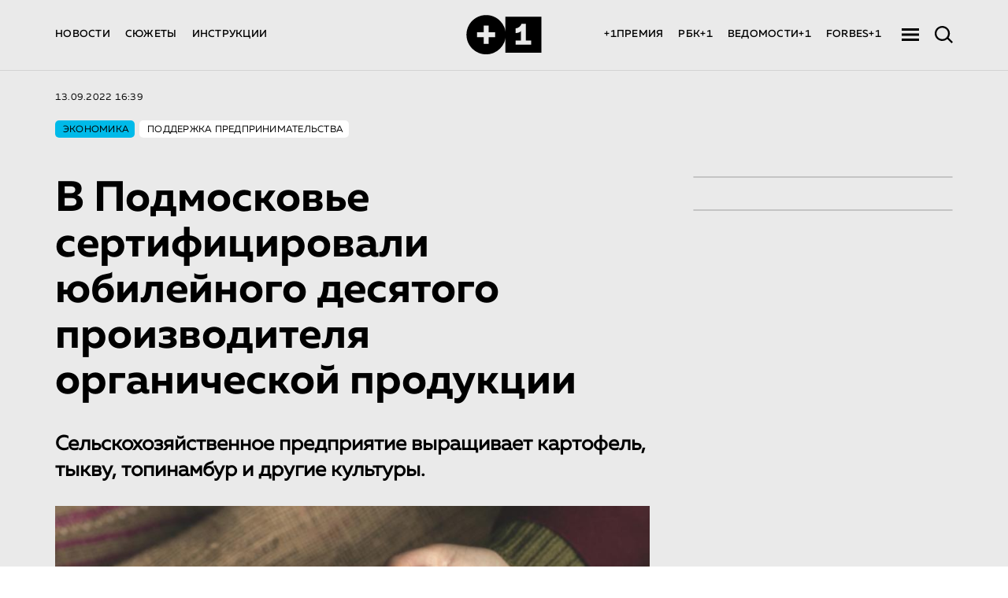

--- FILE ---
content_type: text/html; charset=utf-8
request_url: https://plus-one.ru/news/2022/09/13/v-podmoskove-sertificirovali-yubileynogo-desyatogo-proizvoditelya-organicheskoy-produkcii
body_size: 52386
content:
<!doctype html><html lang="ru"><head><title>В Подмосковье сертифицировали юбилейного десятого производителя органической продукции: Новости ➕1, 13.09.2022</title><meta charset="utf-8"/><meta id="viewport" name="viewport" content="width=device-width,initial-scale=1"/><link rel="apple-touch-icon" sizes="180x180" href="/favicon/apple-touch-icon.png"><link rel="icon" type="image/png" sizes="32x32" href="/favicon/favicon-32x32.png"><link rel="icon" type="image/png" sizes="192x192" href="/favicon/android-chrome-192x192.png"><link rel="icon" type="image/png" sizes="16x16" href="/favicon/favicon-16x16.png"><link rel="manifest" href="/favicon/site.webmanifest"><link rel="manifest" href="%PUBLIC_URL%/manifest.json"/><link rel="mask-icon" href="/favicon/safari-pinned-tab.svg" color="#5bbad5"><link rel="shortcut icon" href="/favicon/favicon.ico"><meta name="apple-mobile-web-app-title" content="Plus-one.ru"><meta name="application-name" content="Plus-one.ru"><meta name="msapplication-TileColor" content="#ffc40d"><meta name="msapplication-TileImage" content="/favicon/mstile-144x144.png"><meta name="msapplication-config" content="/favicon/browserconfig.xml"><meta name="theme-color" content="#ffffff"><meta name="theme-color" content="#000000"/><meta name="item-image" content="https://plus-one.ru/files/news/2022/09/15423-rss.jpg"/><meta name="title" content="В Подмосковье сертифицировали юбилейного десятого производителя органической продукции: Новости ➕1, 13.09.2022"/><meta name="description" content="Сельскохозяйственное предприятие выращивает картофель, тыкву, топинамбур и другие культуры.... Читать далее на портале ➕1. Экономика: новости от 13.09.2022"/><meta name="keywords" content="В Подмосковье сертифицировали юбилейного десятого производителя органической продукции"/><meta property="og:title" content="В Подмосковье сертифицировали юбилейного десятого производителя органической продукции: Новости ➕1, 13.09.2022"/><meta property="og:type" content="article"/><meta property="og:description" content="Сельскохозяйственное предприятие выращивает картофель, тыкву, топинамбур и другие культуры.... Читать далее на портале ➕1. Экономика: новости от 13.09.2022"/><meta property="og:image" content="https://plus-one.ru/files/news/2022/09/15423-rss.jpg"/><meta property="og:site_name" content="Plus-one.ru"/><meta property="og:url" content="https://plus-one.ru/news/2022/09/13/v-podmoskove-sertificirovali-yubileynogo-desyatogo-proizvoditelya-organicheskoy-produkcii"/><meta name="twitter:card" content="summary_large_image"/><meta name="twitter:title" content="В Подмосковье сертифицировали юбилейного десятого производителя органической продукции: Новости ➕1, 13.09.2022"/><meta name="twitter:description" content="Сельскохозяйственное предприятие выращивает картофель, тыкву, топинамбур и другие культуры.... Читать далее на портале ➕1. Экономика: новости от 13.09.2022"/><meta name="twitter:url" content="https://plus-one.ru/files/news/2022/09/15423-rss.jpg"/><meta name="twitter:image" content="https://plus-one.ru/files/news/2022/09/15423-rss.jpg"/><meta name="twitter:image:alt" content="https://plus-one.ru/files/news/2022/09/15423-rss.jpg"/><meta name="twitter:site" content="https://plus-one.ru/news/2022/09/13/v-podmoskove-sertificirovali-yubileynogo-desyatogo-proizvoditelya-organicheskoy-produkcii"/><meta name="vk:image" content="https://plus-one.ru/files/news/2022/09/15423-rss.jpg"/><meta name="robots" content="all"/><link rel="image_src" href="https://plus-one.ru/files/news/2022/09/15423-rss.jpg"/><link rel="canonical" href="https://plus-one.ru/news/2022/09/13/v-podmoskove-sertificirovali-yubileynogo-desyatogo-proizvoditelya-organicheskoy-produkcii"/><script>window.addEventListener('DOMContentLoaded', editViewport);
    window.addEventListener('resize', editViewport);

    function editViewport() {
      let viewport = document.querySelector('#viewport');
      window.outerWidth > 767
        ? viewport.setAttribute('content', 'width=1440')
        : viewport.setAttribute('content', 'device-width, initial-scale=1');
    }</script><script defer="defer" src="/public.js?2f5ca3960864b7b489c5"></script><style data-styled="true" data-styled-version="5.3.5">.jGEveW{max-width:755px;margin:0px auto 28px auto;}/*!sc*/
.jGEveW .textAll{min-height:auto;}/*!sc*/
.jGEveW .textAll.TEXT-WORD{margin-bottom:0;}/*!sc*/
data-styled.g7[id="style__SignContainer-sc-vsqvpe-0"]{content:"jGEveW,"}/*!sc*/
.ugYLl{width:110px;height:2px;background:#000;margin-bottom:28px;}/*!sc*/
data-styled.g8[id="style__SignDevider-sc-vsqvpe-1"]{content:"ugYLl,"}/*!sc*/
.fTLbra{font-size:20px;color:#000;line-height:35px;}/*!sc*/
.fTLbra .textAll{font-family:'MullerBold',sans-serif;line-height:1.54;}/*!sc*/
data-styled.g9[id="style__SignTitle-sc-vsqvpe-2"]{content:"fTLbra,"}/*!sc*/
.kKecLv{font-size:20px;font-family:'MullerRegular',sans-serif;line-height:25px;color:#000;}/*!sc*/
data-styled.g10[id="style__SignAuthor-sc-vsqvpe-3"]{content:"kKecLv,"}/*!sc*/
.dsMPzn{margin-bottom:30px;}/*!sc*/
data-styled.g37[id="FullWidthPic__FullWidthPicContainer-sc-xtdm97-0"]{content:"dsMPzn,"}/*!sc*/
.kShepj{width:100%;height:auto;position:relative;}/*!sc*/
@media (max-width:767px){.kShepj{width:calc(100% + 20px);margin:0 -10px;}}/*!sc*/
data-styled.g38[id="FullWidthPic__FullWidthPicImgWrap-sc-xtdm97-1"]{content:"kShepj,"}/*!sc*/
.kVPINQ{max-width:755px;margin:14px auto;}/*!sc*/
data-styled.g40[id="FullWidthPic__FullWidthPicTextWrap-sc-xtdm97-3"]{content:"kVPINQ,"}/*!sc*/
.UVrcp{margin:5px 0 0;display:block;color:#999;font-size:12px;font-family:'MullerRegular',sans-serif;}/*!sc*/
@media (max-width:767px){.UVrcp{font-size:10px;color:#000;}}/*!sc*/
data-styled.g41[id="FullWidthPic__FullWidthPicTextTitle-sc-xtdm97-4"]{content:"UVrcp,"}/*!sc*/
.dThgZj{margin:5px 0 0;}/*!sc*/
data-styled.g42[id="FullWidthPic__FullWidthPicText-sc-xtdm97-5"]{content:"dThgZj,"}/*!sc*/
.wzZNc{position:absolute;}/*!sc*/
data-styled.g43[id="FullWidthPic__FullWidthDevider-sc-xtdm97-6"]{content:"wzZNc,"}/*!sc*/
.cCnMmm{display:inline;border-bottom:2px solid;border-bottom-color:#f8c946;-webkit-transition:all 0.4s;-webkit-transition:all 0.4s;transition:all 0.4s;-webkit-text-decoration:none;text-decoration:none;color:#000;}/*!sc*/
.cCnMmm:hover{color:#000;border-bottom:2px solid #fff;}/*!sc*/
data-styled.g52[id="ALink__A-sc-1s2fiu2-0"]{content:"cCnMmm,"}/*!sc*/
.gmlorI{margin:0;white-space:pre-line;font-family:'MullerRegular',sans-serif;font-size:20px;color:#000;line-height:1.54;min-height:28px;}/*!sc*/
.gmlorI.TEXT-WORD{margin-bottom:28px;}/*!sc*/
.gmlorI.TEXT-EMPTY{margin-bottom:0;}/*!sc*/
.gmlorI.lead{font-size:26px;line-height:1.3;margin-bottom:28px;}/*!sc*/
.gmlorI.lead strong{font-weight:700;}/*!sc*/
@media (max-width:767px){.gmlorI.lead{font-size:20px;line-height:1.24;}}/*!sc*/
.gmlorI strong{font-weight:700;}/*!sc*/
.gmlorI sup,.gmlorI sub{font-size:16px;line-height:0;}/*!sc*/
@media (max-width:767px){.gmlorI{line-height:1.34;}}/*!sc*/
data-styled.g80[id="parser__TextAll-sc-b8p6rs-0"]{content:"gmlorI,"}/*!sc*/
.dSZhut{width:22px;height:18px;position:relative;cursor:pointer;opacity:1;margin-right:20px;-webkit-transition:opacity 0.3s;transition:opacity 0.3s;}/*!sc*/
data-styled.g113[id="style__BurgerWrap-sc-ajp5gw-0"]{content:"dSZhut,"}/*!sc*/
.cETzWg{position:absolute;left:0;width:100%;height:3px;background-color:#000;}/*!sc*/
data-styled.g114[id="style__BurgerItem-sc-ajp5gw-1"]{content:"cETzWg,"}/*!sc*/
.eGipQr{top:1px;}/*!sc*/
data-styled.g115[id="style__BurgerItemFirst-sc-ajp5gw-2"]{content:"eGipQr,"}/*!sc*/
.hFRptz{top:50%;-webkit-transform:translateY(-50%);-ms-transform:translateY(-50%);transform:translateY(-50%);}/*!sc*/
data-styled.g116[id="style__BurgerItemSecond-sc-ajp5gw-3"]{content:"hFRptz,"}/*!sc*/
.Uuemc{bottom:1px;}/*!sc*/
data-styled.g117[id="style__BurgerItemThird-sc-ajp5gw-4"]{content:"Uuemc,"}/*!sc*/
.krKBPO{display:-webkit-box;display:-webkit-flex;display:-ms-flexbox;display:flex;-webkit-align-items:center;-webkit-box-align:center;-ms-flex-align:center;align-items:center;opacity:1;-webkit-flex-basis:50%;-ms-flex-preferred-size:50%;flex-basis:50%;-webkit-box-flex:1;-webkit-flex-grow:1;-ms-flex-positive:1;flex-grow:1;}/*!sc*/
.gUyZRT{display:-webkit-box;display:-webkit-flex;display:-ms-flexbox;display:flex;-webkit-align-items:center;-webkit-box-align:center;-ms-flex-align:center;align-items:center;opacity:1;-webkit-flex-basis:50%;-ms-flex-preferred-size:50%;flex-basis:50%;-webkit-box-flex:1;-webkit-flex-grow:1;-ms-flex-positive:1;flex-grow:1;-webkit-box-pack:end;-webkit-justify-content:flex-end;-ms-flex-pack:end;justify-content:flex-end;}/*!sc*/
data-styled.g118[id="HeaderNavMenu__HeaderItem-sc-1j8bc93-0"]{content:"krKBPO,gUyZRT,"}/*!sc*/
.lfTuis{margin-right:19px;font-family:'MullerMedium';font-size:13px;font-weight:500;font-stretch:normal;font-style:normal;line-height:1.11;-webkit-letter-spacing:0.27px;-moz-letter-spacing:0.27px;-ms-letter-spacing:0.27px;letter-spacing:0.27px;text-align:left;color:#000;}/*!sc*/
.lfTuis:hover{color:#9b9b9b;}/*!sc*/
.lfTuis:last-child{margin-right:0;}/*!sc*/
data-styled.g119[id="HeaderNavMenu__LinkRoute-sc-1j8bc93-1"]{content:"lfTuis,"}/*!sc*/
.QXskb{color:#000;margin-right:19px;font-family:'MullerMedium';font-size:13px;font-weight:500;font-stretch:normal;font-style:normal;line-height:1.11;-webkit-letter-spacing:0.27px;-moz-letter-spacing:0.27px;-ms-letter-spacing:0.27px;letter-spacing:0.27px;text-align:left;}/*!sc*/
.QXskb:hover{color:#9b9b9b;}/*!sc*/
.QXskb:last-of-type{margin-right:26px;}/*!sc*/
.QXskb:hover{color:#9b9b9b;}/*!sc*/
data-styled.g120[id="HeaderNavMenu__A-sc-1j8bc93-2"]{content:"QXskb,"}/*!sc*/
.iRbZbh{display:-webkit-box;display:-webkit-flex;display:-ms-flexbox;display:flex;-webkit-align-items:center;-webkit-box-align:center;-ms-flex-align:center;align-items:center;-webkit-flex-basis:50%;-ms-flex-preferred-size:50%;flex-basis:50%;-webkit-box-flex:1;-webkit-flex-grow:1;-ms-flex-positive:1;flex-grow:1;-webkit-box-pack:start;-webkit-justify-content:flex-start;-ms-flex-pack:start;justify-content:flex-start;}/*!sc*/
@media (max-width:767px){.iRbZbh{-webkit-flex-basis:auto;-ms-flex-preferred-size:auto;flex-basis:auto;-webkit-box-flex:0;-webkit-flex-grow:0;-ms-flex-positive:0;flex-grow:0;}}/*!sc*/
data-styled.g121[id="Search__HeaderItem-sc-uqswkh-0"]{content:"iRbZbh,"}/*!sc*/
.eeuDlh{z-index:20;position:relative;cursor:pointer;z-index:21;-webkit-transition:right 0.3s;transition:right 0.3s;right:0;-webkit-transition:right 0.3s;transition:right 0.3s;width:23px;height:22px;-webkit-transform:translateY(0);-ms-transform:translateY(0);transform:translateY(0);}/*!sc*/
@media (max-width:767px){.eeuDlh{right:0;}}/*!sc*/
data-styled.g123[id="Search__SearchWrap-sc-uqswkh-2"]{content:"eeuDlh,"}/*!sc*/
.hJGZEh{padding:18px 0 0;}/*!sc*/
data-styled.g130[id="style__HeaderBottomContainer-sc-1p23das-0"]{content:"hJGZEh,"}/*!sc*/
.gbpaPD{display:-webkit-box;display:-webkit-flex;display:-ms-flexbox;display:flex;-webkit-box-pack:justify;-webkit-justify-content:space-between;-ms-flex-pack:justify;justify-content:space-between;-webkit-align-items:center;-webkit-box-align:center;-ms-flex-align:center;align-items:center;max-width:1140px;box-sizing:border-box;position:relative;padding:0;margin:0 auto 19px auto;}/*!sc*/
@media (max-width:767px){.gbpaPD{margin:0 12px 10px;}}/*!sc*/
data-styled.g131[id="style__HeaderBottomStyle-sc-1p23das-1"]{content:"gbpaPD,"}/*!sc*/
.erTmRd{min-width:102px;-webkit-flex-basis:102px;-ms-flex-preferred-size:102px;flex-basis:102px;height:52px;border:0;opacity:1;}/*!sc*/
.erTmRd svg{min-width:102px;-webkit-flex-basis:102px;-ms-flex-preferred-size:102px;flex-basis:102px;height:52px;}/*!sc*/
.erTmRd svg path{fill:#000;}/*!sc*/
.erTmRd:hover{border:0;}/*!sc*/
@media (max-width:767px){}/*!sc*/
data-styled.g132[id="style__LogoWrap-sc-1p23das-2"]{content:"erTmRd,"}/*!sc*/
.cPMflf{width:100%;height:1px;background-color:#d3d3d3;opacity:1;}/*!sc*/
data-styled.g134[id="style__Devider-sc-1p23das-4"]{content:"cPMflf,"}/*!sc*/
.bliicg{display:-webkit-box;display:-webkit-flex;display:-ms-flexbox;display:flex;-webkit-box-pack:start;-webkit-justify-content:flex-start;-ms-flex-pack:start;justify-content:flex-start;margin:0 auto;max-width:1140px;}/*!sc*/
.bliicg .post3,.bliicg .post2{margin-right:22px;}/*!sc*/
.bliicg .post3:last-child,.bliicg .post2:last-child{margin-right:0;}/*!sc*/
@media (max-width:767px){.bliicg{max-width:365px;-webkit-flex-direction:column;-ms-flex-direction:column;flex-direction:column;}}/*!sc*/
data-styled.g151[id="Grid__Container-sc-1gdk096-0"]{content:"bliicg,"}/*!sc*/
.jhrYRx{max-width:755px;margin:0 auto;}/*!sc*/
data-styled.g205[id="Text__CenterWidth-sc-b4hc7a-1"]{content:"jhrYRx,"}/*!sc*/
.cjOLhe{line-height:1.54;width:100%;margin-left:auto;margin-right:auto;font-size:20px;}/*!sc*/
.cjOLhe .textAll{color:#000;}/*!sc*/
data-styled.g206[id="Text__ShowTextField-sc-b4hc7a-2"]{content:"cjOLhe,"}/*!sc*/
.hOzhGE{height:auto;}/*!sc*/
data-styled.g208[id="Preview__PreviewContainer-sc-4ej89r-0"]{content:"hOzhGE,"}/*!sc*/
.bYpNvO{height:auto;background:#eaeaea;min-height:100vh;}/*!sc*/
data-styled.g287[id="helpers__Wrap-sc-630dme-0"]{content:"bYpNvO,"}/*!sc*/
.bARdMl{max-width:1140px;margin:0 auto;padding:26px 0 44px 0;}/*!sc*/
@media (max-width:1024px){.bARdMl{max-width:755px;}}/*!sc*/
data-styled.g289[id="style__TagWrap-sc-1kdohjp-0"]{content:"bARdMl,"}/*!sc*/
.kCjkud{line-height:1.4;}/*!sc*/
data-styled.g290[id="style__LinkTo-sc-1kdohjp-1"]{content:"kCjkud,"}/*!sc*/
.twduU{display:-webkit-box;display:-webkit-flex;display:-ms-flexbox;display:flex;margin-bottom:16px;}/*!sc*/
data-styled.g291[id="style__TagHeader-sc-1kdohjp-2"]{content:"twduU,"}/*!sc*/
.jBZjZu{font-family:'MullerRegular',sans-serif;font-size:12px;font-weight:500;line-height:1.4;-webkit-letter-spacing:0.24px;-moz-letter-spacing:0.24px;-ms-letter-spacing:0.24px;letter-spacing:0.24px;text-align:left;color:#000;text-transform:uppercase;display:block;}/*!sc*/
data-styled.g292[id="style__TagHeaderTopic-sc-1kdohjp-3"]{content:"jBZjZu,"}/*!sc*/
.kSHyPm{margin-right:0;}/*!sc*/
data-styled.g293[id="style__TagHeaderDate-sc-1kdohjp-4"]{content:"kSHyPm,"}/*!sc*/
.dGfNq{display:-webkit-box;display:-webkit-flex;display:-ms-flexbox;display:flex;-webkit-flex-wrap:wrap;-ms-flex-wrap:wrap;flex-wrap:wrap;}/*!sc*/
data-styled.g294[id="style__TagNameWrap-sc-1kdohjp-5"]{content:"dGfNq,"}/*!sc*/
.eQDtpQ{padding:4px 7px 2px 10px;margin:5px 6px 5px 0;border-radius:5px;font-family:'MullerRegular',sans-serif;font-size:12px;line-height:1.4;-webkit-letter-spacing:0.24px;-moz-letter-spacing:0.24px;-ms-letter-spacing:0.24px;letter-spacing:0.24px;text-align:left;text-transform:uppercase;color:#000;background-color:#00bae9;}/*!sc*/
.etmWWF{padding:4px 7px 2px 10px;margin:5px 6px 5px 0;border-radius:5px;font-family:'MullerRegular',sans-serif;font-size:12px;line-height:1.4;-webkit-letter-spacing:0.24px;-moz-letter-spacing:0.24px;-ms-letter-spacing:0.24px;letter-spacing:0.24px;text-align:left;text-transform:uppercase;color:#000;background-color:#fff;}/*!sc*/
data-styled.g295[id="style__TagName-sc-1kdohjp-6"]{content:"eQDtpQ,etmWWF,"}/*!sc*/
.hiwBoo{max-width:755px;margin:0 auto;padding-bottom:84px;}/*!sc*/
@media (max-width:1024px){.hiwBoo{padding-bottom:50px;}}/*!sc*/
data-styled.g297[id="ShareBlock__ShareBlockWrap-sc-xt1tjh-0"]{content:"hiwBoo,"}/*!sc*/
.gZawff{width:330px;border:1px solid #C4C4C4;box-sizing:border-box;border-radius:8px;overflow:hidden;margin-left:auto;margin-bottom:40px;}/*!sc*/
@media (max-width:767px){.gZawff{border:none;overflow:visible;}.gZawff .slick-slider .slick-slide{opacity:0;-webkit-transition:opacity .1s ease-out;transition:opacity .1s ease-out;}.gZawff .slick-slider .slick-slide.slick-active{opacity:1;}.gZawff .slick-list{background:#FFFFFF;border-radius:0 0 10px 10px;position:relative;}.gZawff .slick-list:before,.gZawff .slick-list:after{content:'';height:100%;width:20px;background:#FFFFFF;position:absolute;top:0;left:0;}.gZawff .slick-list:before{left:0;}.gZawff .slick-list:after{rigth:0;}.gZawff .slick-dots li button:before{font-size:30px;line-height:30px;width:6px;height:6px;}.gZawff .slick-dots li button:hover:before{opacity:0.25;}.gZawff .slick-dots li.slick-active button:before{opacity:0.75;}}/*!sc*/
data-styled.g298[id="style__LatestNewsBlockWrap-sc-2gqrc7-0"]{content:"gZawff,"}/*!sc*/
.bGdxDk{width:330px;border:1px solid #C4C4C4;box-sizing:border-box;border-radius:8px;overflow:hidden;margin-left:auto;}/*!sc*/
@media (max-width:767px){.bGdxDk{border:none;overflow:visible;}.bGdxDk .slick-slider .slick-slide{opacity:0;-webkit-transition:opacity .1s ease-out;transition:opacity .1s ease-out;}.bGdxDk .slick-slider .slick-slide.slick-active{opacity:1;}.bGdxDk .slick-list{background:#FFFFFF;border-radius:0 0 10px 10px;position:relative;}.bGdxDk .slick-list:before,.bGdxDk .slick-list:after{content:'';height:100%;width:20px;background:#FFFFFF;position:absolute;top:0;left:0;}.bGdxDk .slick-list:before{left:0;}.bGdxDk .slick-list:after{rigth:0;}.bGdxDk .slick-dots li button:before{font-size:30px;line-height:30px;width:6px;height:6px;}.bGdxDk .slick-dots li button:hover:before{opacity:0.25;}.bGdxDk .slick-dots li.slick-active button:before{opacity:0.75;}}/*!sc*/
data-styled.g308[id="style__SameTopicNewsBlockWrap-sc-1a7lzsf-0"]{content:"bGdxDk,"}/*!sc*/
.eAzdno{max-width:755px;margin:0 auto;font-size:54px;font-family:'MullerBold';margin-bottom:35px;line-height:1.09;color:#000;}/*!sc*/
.eAzdno sub,.eAzdno sup{font-size:75%;}/*!sc*/
@media (max-width:767px){.eAzdno{font-size:24px;}}/*!sc*/
data-styled.g319[id="style__ArticleName-sc-1ddllv6-0"]{content:"eAzdno,"}/*!sc*/
.gvOpFc{width:100%;margin:0 auto;}/*!sc*/
@media (max-width:767px){.gvOpFc{padding:0 10px;}}/*!sc*/
data-styled.g320[id="style__MainContainer-sc-1ddllv6-1"]{content:"gvOpFc,"}/*!sc*/
.ibDPNB{display:-webkit-box;display:-webkit-flex;display:-ms-flexbox;display:flex;-webkit-align-items:flex-start;-webkit-box-align:flex-start;-ms-flex-align:flex-start;align-items:flex-start;-webkit-box-pack:justify;-webkit-justify-content:space-between;-ms-flex-pack:justify;justify-content:space-between;max-width:1140px;margin:0 auto;}/*!sc*/
@media (max-width:1024px){.ibDPNB{-webkit-flex-direction:column;-ms-flex-direction:column;flex-direction:column;-webkit-align-items:center;-webkit-box-align:center;-ms-flex-align:center;align-items:center;max-width:755px;padding-bottom:60px;}}/*!sc*/
data-styled.g322[id="style__ContentWrapNews-sc-1ddllv6-3"]{content:"ibDPNB,"}/*!sc*/
.iJFmWp{max-width:755px;height:2px;margin:40px auto;background-color:#d6d6d6;}/*!sc*/
@media (max-width:767px){.iJFmWp{max-width:300px;}}/*!sc*/
data-styled.g324[id="style__Devider-sc-1ddllv6-5"]{content:"iJFmWp,"}/*!sc*/
@font-face{font-family:'Consolas';src:url(/fonts/Consolas/Consolas.eot);src:url(/fonts/Consolas/Consolas.eot?#iefix) format('embedded-opentype'),url(/fonts/Consolas/Consolas.woff) format('woff2'),url(/fonts/Consolas/Consolas.woff2) format('woff'),url(/fonts/Consolas/Consolas.ttf) format('truetype');font-weight:normal;font-style:normal;}/*!sc*/
@font-face{font-family:'MullerMedium';src:url(/fonts/MullerMedium/MullerMedium.eot);src:url(/fonts/MullerMedium/MullerMedium.eot?#iefix) format('embedded-opentype'),url(/fonts/MullerMedium/MullerMedium.woff) format('woff'),url(/fonts/MullerMedium/MullerMedium.ttf) format('truetype');font-style:normal;font-weight:normal;}/*!sc*/
@font-face{font-family:'MullerRegular';src:url(/fonts/MullerRegular/MullerRegular.eot);src:url(/fonts/MullerRegular/MullerRegular.eot?#iefix) format('embedded-opentype'),url(/fonts/MullerRegular/MullerRegular.woff) format('woff'),url(/fonts/MullerRegular/MullerRegular.ttf) format('truetype');font-style:normal;font-weight:normal;}/*!sc*/
@font-face{font-family:'CSTMXprmntl02-Bold';src:url(/fonts/CSTMXprmntl02-Bold/CSTMXprmntl02-Bold.eot);src:url(/fonts/CSTMXprmntl02-Bold/CSTMXprmntl02-Bold.eot?#iefix) format('embedded-opentype'),url(/fonts/CSTMXprmntl02-Bold/CSTMXprmntl02-Bold.woff) format('woff'),url(/fonts/CSTMXprmntl02-Bold/CSTMXprmntl02-Bold.ttf) format('truetype');font-style:normal;font-weight:normal;}/*!sc*/
@font-face{font-family:'MullerBold';src:url(/fonts/MullerBold/MullerBold.eot);src:url(/fonts/MullerBold/MullerBold.eot?#iefix) format('embedded-opentype'),url(/fonts/MullerBold/MullerBold.woff) format('woff'),url(/fonts/MullerBold/MullerBold.ttf) format('truetype');font-style:normal;font-weight:normal;}/*!sc*/
@font-face{font-family:'GeometricSansSerifv1';src:url(/fonts/GeometricSansSerifv1/GeometricSansSerifplus.eot);src:url(/fonts/GeometricSansSerifv1/GeometricSansSerifplus.eot?#iefix) format('embedded-opentype'),url(/fonts/GeometricSansSerifv1/GeometricSansSerifplus.woff) format('woff'),url(/fonts/GeometricSansSerifv1/GeometricSansSerifplus.otf) format('truetype');font-style:normal;font-weight:normal;}/*!sc*/
@font-face{font-family:'Krok';src:url(/fonts/Krok/Krok.eot);src:url(/fonts/Krok/Krok.eot?#iefix) format('embedded-opentype'),url(/fonts/Krok/Krok.woff) format('woff'),url(/fonts/Krok/Krok.ttf) format('truetype');font-style:normal;font-weight:normal;}/*!sc*/
@font-face{font-family:'Aeroport-Bold';src:url(/fonts/Aeroport-Bold/Aeroport-Bold.eot);src:url(/fonts/Aeroport-Bold/Aeroport-Bold.eot?#iefix) format('embedded-opentype'),url(/fonts/Aeroport-Bold/Aeroport-Bold.woff) format('woff'),url(/fonts/Aeroport-Bold/Aeroport-Bold.ttf) format('truetype');font-style:normal;font-weight:normal;}/*!sc*/
@font-face{font-family:'Windsor';src:url(/fonts/Windsor/Windsor.eot);src:url(/fonts/Windsor/Windsor.eot?#iefix) format('embedded-opentype'),url(/fonts/Windsor/Windsor.woff) format('woff'),url(/fonts/Windsor/Windsor.ttf) format('truetype');font-style:normal;font-weight:normal;}/*!sc*/
@font-face{font-family:'MyriadPro-Regular';src:url(/fonts/MyriadPro-Regular/MyriadPro-Regular.eot);src:url(/fonts/MyriadPro-Regular/MyriadPro-Regular.eot?#iefix) format('embedded-opentype'),url(/fonts/MyriadPro-Regular/MyriadPro-Regular.woff) format('woff'),url(/fonts/MyriadPro-Regular/MyriadPro-Regular.ttf) format('truetype');font-style:normal;font-weight:normal;}/*!sc*/
@font-face{font-family:'MullerRegularItalic';src:url(/fonts/Muller-Regular-Italic/Muller-Regular Italic.otf);src:url(/fonts/Muller-Regular-Italic/Muller-Regular Italic.otf?#iefix) format('embedded-opentype');font-style:normal;font-weight:normal;}/*!sc*/
data-styled.g355[id="sc-global-exUkPr1"]{content:"sc-global-exUkPr1,"}/*!sc*/
html{-webkit-scroll-behavior:smooth;-moz-scroll-behavior:smooth;-ms-scroll-behavior:smooth;scroll-behavior:smooth;}/*!sc*/
body{margin:0;font-family:-apple-system,BlinkMacSystemFont,"Segoe UI","Roboto","Oxygen","Ubuntu","Cantarell","Fira Sans","Droid Sans","Helvetica Neue",sans-serif;-webkit-font-smoothing:antialiased;-moz-osx-font-smoothing:grayscale;}/*!sc*/
code{font-family:source-code-pro,Menlo,Monaco,'Consolas',"Courier New",monospace;}/*!sc*/
html,body,div,span,applet,object,iframe,h1,h2,h3,h4,h5,h6,p,blockquote,pre,a,abbr,acronym,address,big,cite,code,del,dfn,em,img,ins,kbd,q,s,samp,small,strike,strong,sub,sup,tt,var,b,u,i,center,dl,dt,dd,ol,ul,li,fieldset,form,label,legend,table,caption,tbody,tfoot,thead,tr,th,td,article,aside,canvas,details,embed,figure,figcaption,footer,header,hgroup,menu,nav,output,ruby,section,summary,time,mark,audio,video{margin:0;padding:0;border:0;font-size:100%;vertical-align:baseline;}/*!sc*/
*{box-sizing:border-box;}/*!sc*/
article,aside,details,figcaption,figure,footer,header,hgroup,menu,nav,section{display:block;}/*!sc*/
body{line-height:1;}/*!sc*/
ol,ul{list-style:none;}/*!sc*/
blockquote,q{quotes:none;}/*!sc*/
blockquote:before,blockquote:after,q:before,q:after{content:"";content:none;}/*!sc*/
table{border-collapse:collapse;border-spacing:0;}/*!sc*/
a{-webkit-text-decoration:none;text-decoration:none;}/*!sc*/
a:hover{-webkit-text-decoration:none;text-decoration:none;}/*!sc*/
input,button{outline:none;border:none;}/*!sc*/
button:not(:disabled):hover{cursor:pointer;}/*!sc*/
span{vertical-align:middle;line-height:inherit;}/*!sc*/
body{height:auto;min-height:100vh;}/*!sc*/
@media (max-width:767px){body{overflow-x:hidden;}}/*!sc*/
#root{height:auto;min-height:100vh;}/*!sc*/
.editor{font-family:'MullerRegular';}/*!sc*/
.editor_wrapper{display:-webkit-box;display:-webkit-flex;display:-ms-flexbox;display:flex;-webkit-flex-direction:column;-ms-flex-direction:column;flex-direction:column;height:100%;}/*!sc*/
.editor_work-place{display:-webkit-box;display:-webkit-flex;display:-ms-flexbox;display:flex;}/*!sc*/
.custom-option{font-family:'MullerRegular';font-size:20px;color:#000;line-height:35px;}/*!sc*/
.ant-select-selection__placeholder{height:auto;font-family:'MabryPro-Regular',sans-serif;font-size:18px;color:#000;}/*!sc*/
.custom-option.ant-select-dropdown-menu-item-selected,.custom-option.ant-select-dropdown-menu-item-active{background-color:#e7442b !important;color:#fff;}/*!sc*/
.ant-dropdown{z-index:9999999;}/*!sc*/
data-styled.g356[id="sc-global-iPbKVI1"]{content:"sc-global-iPbKVI1,"}/*!sc*/
</style><script type="application/ld+json">
  {
    "@context": "http://schema.org",
    "@type": "Organization",
    "address": {
      "@type": "PostalAddress",
      "addressLocality": "Москва, Россия",
      "postalCode": "119048",
      "streetAddress": "Усачева, 22"
    },
    "email": "info@plus-one.ru",
    "name": "Проект +1",
    "telephone": "+7 968 405-5550"
  }
  </script><script type="application/ld+json">
    {
        "@context": "https://schema.org",
        "@type": "BreadcrumbList",
        "itemListElement": [
  {
    "@type": "ListItem",
    "position": 1,
    "name": "+1 — Проект об устойчивом развитии",
    "item": "https://plus-one.ru/"
  },
  {
    "@type": "ListItem",
    "position": 2,
    "name": "Экономика",
    "item": "https://plus-one.ru/economy"
  },
  {
    "@type": "ListItem",
    "position": 3,
    "name": "Поддержка предпринимательства",
    "item": "https://plus-one.ru/tag/economy/podderzhka-predprinimatelstva"
  }
]
    }
</script></head><body><div id="root"><div class="helpers__Wrap-sc-630dme-0 bYpNvO"><div class="header-wrap"><div class="style__HeaderBottomContainer-sc-1p23das-0 hJGZEh"><div class="style__HeaderBottomStyle-sc-1p23das-1 gbpaPD"><div class="HeaderNavMenu__HeaderItem-sc-1j8bc93-0 krKBPO header-item"><a isarticlepage="1" class="HeaderNavMenu__LinkRoute-sc-1j8bc93-1 lfTuis" href="/news">НОВОСТИ</a><a isarticlepage="1" class="HeaderNavMenu__LinkRoute-sc-1j8bc93-1 lfTuis" href="/story">СЮЖЕТЫ</a><a isarticlepage="1" class="HeaderNavMenu__LinkRoute-sc-1j8bc93-1 lfTuis" href="/manual">ИНСТРУКЦИИ</a></div><span class="style__LogoWrap-sc-1p23das-2 erTmRd"><a style="display:block;height:100%" href="/"><svg xmlns="http://www.w3.org/2000/svg" width="102" height="52" viewBox="0 0 292.700592 156.1575775"><path d="M151.238 9.53v137.774H289.25V9.53H151.238zm98.597 106.985h-59.182V100.46h20.606V63.562c-3.355 5.99-11.262 8.146-20.606 8.626v-17.97c11.98-1.438 19.647-8.387 22.283-17.252h17.012V100.7h19.887v15.814z"></path><path d="M78.193 3.421C67.838 3.421 57.973 5.52 49 9.315S31.948 18.6 25.162 25.387 12.885 40.253 9.09 49.225 3.196 68.063 3.196 78.417s2.099 20.22 5.894 29.192 9.286 17.053 16.072 23.839a75.117 75.117 0 0 0 23.839 16.072c8.972 3.795 18.837 5.894 29.192 5.894s20.22-2.099 29.192-5.894a75.117 75.117 0 0 0 23.838-16.072 75.116 75.116 0 0 0 16.072-23.839c3.796-8.972 5.894-18.837 5.894-29.192s-2.098-20.22-5.894-29.192a75.116 75.116 0 0 0-16.072-23.838c-6.786-6.786-14.866-12.277-23.838-16.072S88.548 3.42 78.193 3.42zm34.623 84.221H87.417v25.877H68.968V87.642H43.569V68.953H68.969V43.315h18.449v25.878H112.816V87.642z"></path></svg></a></span><div class="Search__HeaderItem-sc-uqswkh-0 iRbZbh"><div class="HeaderNavMenu__HeaderItem-sc-1j8bc93-0 gUyZRT header-item"><a href="https://award.plus-one.ru/" target="_blank" rel="noopener noreferrer" class="HeaderNavMenu__A-sc-1j8bc93-2 QXskb">+1ПРЕМИЯ</a><a href="https://plus-one.rbc.ru" target="_blank" rel="noopener noreferrer" class="HeaderNavMenu__A-sc-1j8bc93-2 QXskb">РБК+1</a><a href="https://plus-one.vedomosti.ru" target="_blank" rel="noopener noreferrer" class="HeaderNavMenu__A-sc-1j8bc93-2 QXskb">ВЕДОМОСТИ+1</a><a href="https://plus-one.forbes.ru" target="_blank" rel="noopener noreferrer" class="HeaderNavMenu__A-sc-1j8bc93-2 QXskb">FORBES+1</a></div><div class="style__BurgerWrap-sc-ajp5gw-0 dSZhut"><div class="style__BurgerItem-sc-ajp5gw-1 style__BurgerItemFirst-sc-ajp5gw-2 cETzWg eGipQr"></div><div class="style__BurgerItem-sc-ajp5gw-1 style__BurgerItemSecond-sc-ajp5gw-3 cETzWg hFRptz"></div><div class="style__BurgerItem-sc-ajp5gw-1 style__BurgerItemThird-sc-ajp5gw-4 cETzWg Uuemc"></div></div><div><div class="Search__SearchWrap-sc-uqswkh-2 eeuDlh"><svg xmlns="http://www.w3.org/2000/svg" viewBox="0 0 30.25 29.24"><defs><style>.cls-1<!-- -->{<!-- -->fill:#000<!-- -->}</style></defs><title>Asset 9</title><g id="Layer_2"><path class="cls-1" d="M28.12 29.24L21 22.06a12.48 12.48 0 0 1-8.41 3.24A12.64 12.64 0 1 1 23 19.8l7.29 7.33zM12.58 3a9.65 9.65 0 1 0 9.59 9.65A9.63 9.63 0 0 0 12.58 3z" id="background"></path></g></svg></div></div></div></div><div class="style__Devider-sc-1p23das-4 cPMflf"></div></div></div><div class="infinite-scroll-component__outerdiv"><div class="infinite-scroll-component " style="height:auto;overflow:auto;-webkit-overflow-scrolling:touch;overflow-y:hidden"><div class="article-wrap-js"><div class="article-js"><div itemscope="" itemType="https://schema.org/NewsArticle"><meta itemProp="identifier" content="15423"/><link itemProp="url" href="https://plus-one.ru/news/2022/09/13/v-podmoskove-sertificirovali-yubileynogo-desyatogo-proizvoditelya-organicheskoy-produkcii"/><meta itemProp="image" content="https://plus-one.ru/files/news/2022/09/15423-rss.jpg"/><meta itemscope="" itemProp="mainEntityOfPage" itemType="https://schema.org/WebPage" itemID="https://plus-one.ru/news/2022/09/13/v-podmoskove-sertificirovali-yubileynogo-desyatogo-proizvoditelya-organicheskoy-produkcii" content="В Подмосковье сертифицировали юбилейного десятого производителя органической продукции: Новости ➕1, 13.09.2022"/><meta itemProp="headline" content="В Подмосковье сертифицировали юбилейного десятого производителя органической продукции: Новости ➕1, 13.09.2022"/><meta itemProp="alternativeHeadline" content="Сельскохозяйственное предприятие выращивает картофель, тыкву, топинамбур и другие культуры.... Читать далее на портале ➕1. Экономика: новости от 13.09.2022"/><meta itemProp="description" content="Сельскохозяйственное предприятие выращивает картофель, тыкву, топинамбур и другие культуры.... Читать далее на портале ➕1. Экономика: новости от 13.09.2022"/><meta itemProp="author" content="Артём Новиков"/><meta itemProp="datePublished" content="2022-09-13"/><meta itemProp="dateModified" content="2022-09-13"/><div class="style__MainContainer-sc-1ddllv6-1 gvOpFc"><div class="style__ContentWrap-sc-1ddllv6-2 dfnRqb"><div class="style__TagWrap-sc-1kdohjp-0 bARdMl"><div class="style__TagHeader-sc-1kdohjp-2 twduU"><span class="style__TagHeaderTopic-sc-1kdohjp-3 style__TagHeaderDate-sc-1kdohjp-4 jBZjZu kSHyPm">13.09.2022 16:39</span></div><div class="style__TagNameWrap-sc-1kdohjp-5 dGfNq"><a class="style__LinkTo-sc-1kdohjp-1 kCjkud" href="/economy"><div itemProp="articleSection" class="style__TagName-sc-1kdohjp-6 eQDtpQ">Экономика</div></a><a class="style__LinkTo-sc-1kdohjp-1 kCjkud" href="/tag/economy/podderzhka-predprinimatelstva"><div itemProp="articleSection" class="style__TagName-sc-1kdohjp-6 etmWWF">Поддержка предпринимательства</div></a></div></div><div class="style__ContentWrapNews-sc-1ddllv6-3 ibDPNB"><div><h1 itemProp="name" class="style__ArticleName-sc-1ddllv6-0 eAzdno">В Подмосковье сертифицировали юбилейного десятого производителя органической продукции</h1><div class="Preview__PreviewContainer-sc-4ej89r-0 hOzhGE"><div><div class="Text__ShowTextField-sc-b4hc7a-2 cjOLhe"><div class="Text__CenterWidth-sc-b4hc7a-1 jhrYRx"><p itemProp="articleBody" class="parser__TextAll-sc-b8p6rs-0 gmlorI textAll lead TEXT-WORD"><strong>Сельскохозяйственное предприятие выращивает картофель, тыкву, топинамбур и другие культуры.</strong> </p></div></div></div></div><div class="Preview__PreviewContainer-sc-4ej89r-0 hOzhGE"><div><div class="Text__ShowTextField-sc-b4hc7a-2 cjOLhe"><div class="Text__CenterWidth-sc-b4hc7a-1 jhrYRx"><div itemscope="" itemType="https://schema.org/ImageObject" class="FullWidthPic__FullWidthPicContainer-sc-xtdm97-0 dsMPzn"><div class="FullWidthPic__FullWidthDevider-sc-xtdm97-6 wzZNc"></div><div class="FullWidthPic__FullWidthPicImgWrap-sc-xtdm97-1 kShepj"><div class="LazyLoad"></div></div><div class="FullWidthPic__FullWidthPicTextWrap-sc-xtdm97-3 kVPINQ"><div itemProp="author" class="FullWidthPic__FullWidthPicTextTitle-sc-xtdm97-4 FullWidthPic__FullWidthPicText-sc-xtdm97-5 UVrcp dThgZj">Фото: iStock</div></div><div class="FullWidthPic__FullWidthDevider-sc-xtdm97-6 wzZNc"></div></div></div></div></div></div><div class="Preview__PreviewContainer-sc-4ej89r-0 hOzhGE"><div><div class="Text__ShowTextField-sc-b4hc7a-2 cjOLhe"><div class="Text__CenterWidth-sc-b4hc7a-1 jhrYRx"><p itemProp="articleBody" class="parser__TextAll-sc-b8p6rs-0 gmlorI textAll  TEXT-WORD">АНО «Российская система качества» (Роскачество) выдало сертификат соответствия юбилейному — десятому по счету — производителю органической продукции в Московской области. Им стало ООО «Белые Луги» в поселке городского типа Шаховская, сообщили Plus-one.ru в Роскачестве.</p></div><div class="Text__CenterWidth-sc-b4hc7a-1 jhrYRx"><p itemProp="articleBody" class="parser__TextAll-sc-b8p6rs-0 gmlorI textAll  TEXT-WORD">Предприятие получило удостоверение, что картофель, тыква и топинамбур с его полей отвечают стандартам органических продуктов. В следующем году «Белые Луги» планирует расширить ассортимент органики, посеяв козлятник, сильфию, эспарцет, донник и люцерну. Эти травы служат медоносами для пчел, кормом для скота, а также улучшают качество почвы.</p></div><div class="Text__CenterWidth-sc-b4hc7a-1 jhrYRx"><p itemProp="articleBody" class="parser__TextAll-sc-b8p6rs-0 gmlorI textAll  TEXT-WORD">Московская область стала вторым российским регионом, перешагнувшим двухзначную отметку по числу органических производств.
Сегодня в России сертифицировано 127 производителей органики в 42 регионах. Первое место занимает Воронежская область (13 организаций), далее идут Московская область (10 компаний) и Краснодарский край (9 предприятий).</p></div><div class="Text__CenterWidth-sc-b4hc7a-1 jhrYRx"><p itemProp="articleBody" class="parser__TextAll-sc-b8p6rs-0 gmlorI textAll  TEXT-WORD">Ранее Plus-one.ru <a href="/news/2022/07/29/pochti-20-rossiyskih-potrebiteley-uznayut-otechestvennyy-znak-organicheskoy-produkcii" target="_self" class="ALink__A-sc-1s2fiu2-0 cCnMmm">рассказывал</a>, что в РФ 20% потребителей узнают отечественный знак органической продукции.</p></div><div class="Text__CenterWidth-sc-b4hc7a-1 jhrYRx"><p itemProp="articleBody" class="parser__TextAll-sc-b8p6rs-0 gmlorI textAll  TEXT-WORD"><strong>Подписывайтесь</strong> на <a href="https://t.me/project_plus_one" target="_self" class="ALink__A-sc-1s2fiu2-0 cCnMmm">наш канал</a> в <strong>Telegram</strong> </p></div></div></div></div><div class="Preview__PreviewContainer-sc-4ej89r-0 hOzhGE"><div><div class="Text__ShowTextField-sc-b4hc7a-2 cjOLhe"><div class="Text__CenterWidth-sc-b4hc7a-1 jhrYRx"><div class="style__SignContainer-sc-vsqvpe-0 jGEveW"><div class="style__SignDevider-sc-vsqvpe-1 ugYLl"></div><div class="style__SignTitle-sc-vsqvpe-2 fTLbra"><p itemProp="articleBody" class="parser__TextAll-sc-b8p6rs-0 gmlorI textAll  TEXT-WORD">Автор</p></div><div class="style__SignAuthor-sc-vsqvpe-3 kKecLv"><p itemProp="articleBody" class="parser__TextAll-sc-b8p6rs-0 gmlorI textAll  TEXT-WORD">Артём Новиков</p></div></div></div></div></div></div><div class="ShareBlock__ShareBlockWrap-sc-xt1tjh-0 hiwBoo"></div></div><div><div class="style__LatestNewsBlockWrap-sc-2gqrc7-0 gZawff"></div><div class="style__SameTopicNewsBlockWrap-sc-1a7lzsf-0 bGdxDk"></div></div></div></div><div class="Grid__Container-sc-1gdk096-0 bliicg"></div></div><div itemscope="" itemType="https://schema.org/Organization" itemProp="publisher"><div itemProp="logo" itemscope="" itemType="https://schema.org/ImageObject"><img itemProp="url image" src="https://plus-one.ru/og-plus-one.ru.png" style="display:none"/><meta itemProp="width" content="2501"/><meta itemProp="height" content="1316"/></div><meta itemProp="name" content="Проект +1"/><meta itemProp="telephone" content="+7 968 405-5550"/><meta itemProp="address" content="Москва, Усачева, 22"/></div></div><div class="style__Devider-sc-1ddllv6-5 iJFmWp"></div></div></div></div></div></div></div><script>window.__PRELOADED_STATE__ = {"plot":{"list":[],"meta":{},"otherData":{},"currentList":[],"currentOtherData":{}},"meta":{"metaData":{"title":"В Подмосковье сертифицировали юбилейного десятого производителя органической продукции: Новости ➕1, 13.09.2022","ogTitle":"В Подмосковье сертифицировали юбилейного десятого производителя органической продукции: Новости ➕1, 13.09.2022","ogType":"article","description":"Сельскохозяйственное предприятие выращивает картофель, тыкву, топинамбур и другие культуры.... Читать далее на портале ➕1. Экономика: новости от 13.09.2022","ogDescription":"Сельскохозяйственное предприятие выращивает картофель, тыкву, топинамбур и другие культуры.... Читать далее на портале ➕1. Экономика: новости от 13.09.2022","ogImage":"https://plus-one.ru/files/news/2022/09/15423-rss.jpg","keywords":"В Подмосковье сертифицировали юбилейного десятого производителя органической продукции","ogSiteName":"В Подмосковье сертифицировали юбилейного десятого производителя органической продукции: Новости ➕1, 13.09.2022","ogUrl":"https://plus-one.ru/news/2022/09/13/v-podmoskove-sertificirovali-yubileynogo-desyatogo-proizvoditelya-organicheskoy-produkcii","twitterCard":"summary_large_image","twitterTitle":"В Подмосковье сертифицировали юбилейного десятого производителя органической продукции: Новости ➕1, 13.09.2022","twitterDescription":"Сельскохозяйственное предприятие выращивает картофель, тыкву, топинамбур и другие культуры.... Читать далее на портале ➕1. Экономика: новости от 13.09.2022","twitterUrl":"https://plus-one.ru/news/2022/09/13/v-podmoskove-sertificirovali-yubileynogo-desyatogo-proizvoditelya-organicheskoy-produkcii","twitterImage":"https://plus-one.ru/files/news/2022/09/15423-rss.jpg","twitterImageAlt":"В Подмосковье сертифицировали юбилейного десятого производителя органической продукции: Новости ➕1, 13.09.2022","twitterSite":"В Подмосковье сертифицировали юбилейного десятого производителя органической продукции: Новости ➕1, 13.09.2022","vkImage":"https://plus-one.ru/og-plus-one.png","robots":"","id":0,"dateModified":"1970-01-01 00:00:00","datePublished":"1970-01-01 00:00:00","canonical":"https://plus-one.ru/news/2022/09/13/v-podmoskove-sertificirovali-yubileynogo-desyatogo-proizvoditelya-organicheskoy-produkcii"}},"about":{"data":[]},"mainMeta":{"data":[]},"blocks":{"mainRows":[],"tagsData":{"list":[]},"dataNewsSlider":{}},"rubric":{"list":[],"otherData":{},"url":""},"manual":{"list":[],"meta":{},"otherData":{}},"search":{"list":[],"blocksData":{"countItems":"","items":[]}},"widget":{"data":[]},"article":{"urls":["getPost/news/17446","getPost/news/17445","getPost/news/17444","getPost/news/17443","getPost/news/17442","getPost/news/17441","getPost/news/17440","getPost/news/17439","getPost/news/17438","getPost/news/17437","getPost/news/17436","getPost/news/17435","getPost/news/17434","getPost/news/17433","getPost/news/17432","getPost/news/17431","getPost/news/17430","getPost/news/17429","getPost/news/17428","getPost/news/17427","getPost/news/17426","getPost/news/17425","getPost/news/17424","getPost/news/17423","getPost/news/17422","getPost/news/17421","getPost/news/17420","getPost/news/17419","getPost/news/17418","getPost/news/17417","getPost/news/17416","getPost/news/17415","getPost/news/17414","getPost/news/17413","getPost/news/17412","getPost/news/17411","getPost/news/17410","getPost/news/17409","getPost/news/17408","getPost/news/17407","getPost/news/17406","getPost/news/17405","getPost/news/17404","getPost/news/17403","getPost/news/17402","getPost/news/17401","getPost/news/17400","getPost/news/17399","getPost/news/17398","getPost/news/17397","getPost/news/17395","getPost/news/17394","getPost/news/17396","getPost/news/17393","getPost/news/17392","getPost/news/17391","getPost/news/17390","getPost/news/17389","getPost/news/17388","getPost/news/17387"],"items":[],"data":[{"id":"15423","body":"АНО «Российская система качества» (Роскачество) выдало сертификат соответствия юбилейному — десятому по счету — производителю органической продукции в Московской области. Им стало ООО «Белые Луги» в поселке городского типа Шаховская, сообщили Plus-one.ru в Роскачестве.\n\nПредприятие получило удостоверение, что картофель, тыква и топинамбур с его полей отвечают стандартам органических продуктов. В следующем году «Белые Луги» планирует расширить ассортимент органики, посеяв козлятник, сильфию, эспарцет, донник и люцерну. Эти травы служат медоносами для пчел, кормом для скота, а также улучшают качество почвы.\n\nМосковская область стала вторым российским регионом, перешагнувшим двухзначную отметку по числу органических производств.\nСегодня в России сертифицировано 127 производителей органики в 42 регионах. Первое место занимает Воронежская область (13 организаций), далее идут Московская область (10 компаний) и Краснодарский край (9 предприятий).\n\nРанее Plus-one.ru [alink url=\"/news/2022/07/29/pochti-20-rossiyskih-potrebiteley-uznayut-otechestvennyy-znak-organicheskoy-produkcii\" blank=\"false\"]рассказывал[/alink], что в РФ 20% потребителей узнают отечественный знак органической продукции.\n\n[b]Подписывайтесь[/b] на [alink url=\"https://t.me/project_plus_one\" blank=\"false\"]наш канал[/alink] в [b]Telegram[/b] ","tags":{"name":"Экономика","url":"economy","color":"00bae9"},"name":"В Подмосковье сертифицировали юбилейного десятого производителя органической продукции","header":"","header_rss":"В Подмосковье сертифицировали юбилейного десятого производителя органической продукции: Новости ➕1, 13.09.2022","url":"v-podmoskove-sertificirovali-yubileynogo-desyatogo-proizvoditelya-organicheskoy-produkcii","is_partner_material":"0","image_1_1":null,"image_1_2":null,"image_1_3":null,"image_rss":"2022/09/15423-rss.jpg","lead":"[b]Сельскохозяйственное предприятие выращивает картофель, тыкву, топинамбур и другие культуры.[/b] ","writer":"+1","writer_id":"7","private":"0","bloger":"0","name_genitive":"","writerImage":"","stub_link":"","post_created":"13.09.2022 16:39","post_modified":"13.09.2022","postUrl":"news/2022/09/13","meta_title":"В Подмосковье сертифицировали юбилейного десятого производителя органической продукции: Новости ➕1, 13.09.2022","meta_description":"Сельскохозяйственное предприятие выращивает картофель, тыкву, топинамбур и другие культуры.... Читать далее на портале ➕1. Экономика: новости от 13.09.2022","meta_keywords":"В Подмосковье сертифицировали юбилейного десятого производителя органической продукции","author_signature":"Автор","author_name":"Артём Новиков","image_rss_description":"","image_rss_source":"Фото: iStock","post_tag":"25","writerName":"+1","blogImg":null,"writerId":"7","writerTag":"plus-one","is_rkn":"0","postTags":[{"name":"Поддержка предпринимательства","url":"tag/economy/podderzhka-predprinimatelstva"}],"postTagMainPage":{"name":"Устойчивое производство","url":"ustoychivoe-proizvodstvo","blogtag_name":"Экономика","blogtag_url":"economy"},"postDateStr":"13.09.2022 16:39","citateText":"В Подмосковье сертифицировали юбилейного десятого производителя органической продукции \u003cspan>\u003c/span>","meta":{"title":"В Подмосковье сертифицировали юбилейного десятого производителя органической продукции: Новости ➕1, 13.09.2022","description":"Сельскохозяйственное предприятие выращивает картофель, тыкву, топинамбур и другие культуры.... Читать далее на портале ➕1. Экономика: новости от 13.09.2022","keywords":"В Подмосковье сертифицировали юбилейного десятого производителя органической продукции","ogTitle":"В Подмосковье сертифицировали юбилейного десятого производителя органической продукции: Новости ➕1, 13.09.2022","ogType":"article","ogDescription":"Сельскохозяйственное предприятие выращивает картофель, тыкву, топинамбур и другие культуры.... Читать далее на портале ➕1. Экономика: новости от 13.09.2022","ogImage":"https://plus-one.ru/files/news/2022/09/15423-rss.jpg","ogSiteName":"В Подмосковье сертифицировали юбилейного десятого производителя органической продукции: Новости ➕1, 13.09.2022","ogUrl":"https://plus-one.ru/news/2022/09/13/v-podmoskove-sertificirovali-yubileynogo-desyatogo-proizvoditelya-organicheskoy-produkcii","twitterCard":"summary_large_image","twitterTitle":"В Подмосковье сертифицировали юбилейного десятого производителя органической продукции: Новости ➕1, 13.09.2022","twitterDescription":"Сельскохозяйственное предприятие выращивает картофель, тыкву, топинамбур и другие культуры.... Читать далее на портале ➕1. Экономика: новости от 13.09.2022","twitterUrl":"https://plus-one.ru/news/2022/09/13/v-podmoskove-sertificirovali-yubileynogo-desyatogo-proizvoditelya-organicheskoy-produkcii","twitterImage":"https://plus-one.ru/files/news/2022/09/15423-rss.jpg","twitterImageAlt":"В Подмосковье сертифицировали юбилейного десятого производителя органической продукции: Новости ➕1, 13.09.2022","twitterSite":"В Подмосковье сертифицировали юбилейного десятого производителя органической продукции: Новости ➕1, 13.09.2022"},"dateStr":"13.09.2022 16:39","fullUrl":"news/2022/09/13/v-podmoskove-sertificirovali-yubileynogo-desyatogo-proizvoditelya-organicheskoy-produkcii","relatedPosts":[],"mainImage":"[picture url=\"/files/news/2022/09/15423-rss.jpg\" title=\"\" source=\"Фото: iStock\"]","authorSign":"[sign title=\"Автор\" name=\"Артём Новиков\"]","firstArticle":true,"blockAnnouncements":[]}],"blockAnnouncements":[],"fullUrlPrev":"","fullUrlNext":""},"fotorama":{"galleries":[],"gallery":[]},"newsSlider":{"data":{}},"lastNews":{"data":[]},"similarNews":{"data":[]},"specProject":{"list":[]},"participants":{"list":[],"meta":{},"otherData":{}},"stableDevelopment":{"list":[],"meta":{},"otherData":{}}};</script></body></html>

--- FILE ---
content_type: text/plain
request_url: https://www.google-analytics.com/j/collect?v=1&_v=j102&a=1738414635&t=pageview&_s=1&dl=https%3A%2F%2Fplus-one.ru%2Fnews%2F2022%2F09%2F13%2Fv-podmoskove-sertificirovali-yubileynogo-desyatogo-proizvoditelya-organicheskoy-produkcii&ul=en-us%40posix&dt=%D0%92%20%D0%9F%D0%BE%D0%B4%D0%BC%D0%BE%D1%81%D0%BA%D0%BE%D0%B2%D1%8C%D0%B5%20%D1%81%D0%B5%D1%80%D1%82%D0%B8%D1%84%D0%B8%D1%86%D0%B8%D1%80%D0%BE%D0%B2%D0%B0%D0%BB%D0%B8%20%D1%8E%D0%B1%D0%B8%D0%BB%D0%B5%D0%B9%D0%BD%D0%BE%D0%B3%D0%BE%20%D0%B4%D0%B5%D1%81%D1%8F%D1%82%D0%BE%D0%B3%D0%BE%20%D0%BF%D1%80%D0%BE%D0%B8%D0%B7%D0%B2%D0%BE%D0%B4%D0%B8%D1%82%D0%B5%D0%BB%D1%8F%20%D0%BE%D1%80%D0%B3%D0%B0%D0%BD%D0%B8%D1%87%D0%B5%D1%81%D0%BA%D0%BE%D0%B9%20%D0%BF%D1%80%D0%BE%D0%B4%D1%83%D0%BA%D1%86%D0%B8%D0%B8%3A%20%D0%9D%D0%BE%D0%B2%D0%BE%D1%81%D1%82%D0%B8%20%E2%9E%951%2C%2013.09.2022&sr=1280x720&vp=1280x720&_u=YADAAEABAAAAACAAI~&jid=1280262786&gjid=767961100&cid=459859085.1764470759&tid=UA-86584410-30&_gid=1722866097.1764470759&_r=1&_slc=1&gtm=45He5bi1n81W7L3VJ7v79558674za200zd79558674&gcd=13l3l3l3l1l1&dma=0&tag_exp=103116026~103200004~104527906~104528500~104684208~104684211~115583767~115938465~115938469~116184927~116184929~116217636~116217638~116474636~116514483&z=1798894628
body_size: -560
content:
2,cG-0MF6RZE1Y1